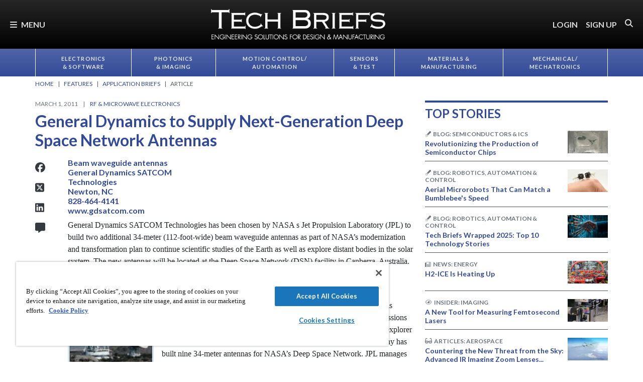

--- FILE ---
content_type: text/html; charset=utf-8
request_url: https://www.google.com/recaptcha/api2/aframe
body_size: 183
content:
<!DOCTYPE HTML><html><head><meta http-equiv="content-type" content="text/html; charset=UTF-8"></head><body><script nonce="8VFgtSpdjiNe_ZkoX-kJsw">/** Anti-fraud and anti-abuse applications only. See google.com/recaptcha */ try{var clients={'sodar':'https://pagead2.googlesyndication.com/pagead/sodar?'};window.addEventListener("message",function(a){try{if(a.source===window.parent){var b=JSON.parse(a.data);var c=clients[b['id']];if(c){var d=document.createElement('img');d.src=c+b['params']+'&rc='+(localStorage.getItem("rc::a")?sessionStorage.getItem("rc::b"):"");window.document.body.appendChild(d);sessionStorage.setItem("rc::e",parseInt(sessionStorage.getItem("rc::e")||0)+1);localStorage.setItem("rc::h",'1769194739142');}}}catch(b){}});window.parent.postMessage("_grecaptcha_ready", "*");}catch(b){}</script></body></html>

--- FILE ---
content_type: text/css
request_url: https://tags.srv.stackadapt.com/sa.css
body_size: -11
content:
:root {
    --sa-uid: '0-d3ccb659-ab6c-51db-53ec-e2e6e6a924e6';
}

--- FILE ---
content_type: application/javascript; charset=utf-8
request_url: https://cdnjs.cloudflare.com/ajax/libs/limonte-sweetalert2/11.23.0/sweetalert2.all.min.js
body_size: 17397
content:
/*!
* sweetalert2 v11.23.0
* Released under the MIT License.
*/
!function(e,t){"object"==typeof exports&&"undefined"!=typeof module?module.exports=t():"function"==typeof define&&define.amd?define(t):(e="undefined"!=typeof globalThis?globalThis:e||self).Sweetalert2=t()}(this,function(){"use strict";function e(e,t,n){if("function"==typeof e?e===t:e.has(t))return arguments.length<3?t:n;throw new TypeError("Private element is not present on this object")}function t(t,n){return t.get(e(t,n))}function n(e,t,n){(function(e,t){if(t.has(e))throw new TypeError("Cannot initialize the same private elements twice on an object")})(e,t),t.set(e,n)}const o={},i=e=>new Promise(t=>{if(!e)return t();const n=window.scrollX,i=window.scrollY;o.restoreFocusTimeout=setTimeout(()=>{o.previousActiveElement instanceof HTMLElement?(o.previousActiveElement.focus(),o.previousActiveElement=null):document.body&&document.body.focus(),t()},100),window.scrollTo(n,i)}),s="swal2-",r=["container","shown","height-auto","iosfix","popup","modal","no-backdrop","no-transition","toast","toast-shown","show","hide","close","title","html-container","actions","confirm","deny","cancel","footer","icon","icon-content","image","input","file","range","select","radio","checkbox","label","textarea","inputerror","input-label","validation-message","progress-steps","active-progress-step","progress-step","progress-step-line","loader","loading","styled","top","top-start","top-end","top-left","top-right","center","center-start","center-end","center-left","center-right","bottom","bottom-start","bottom-end","bottom-left","bottom-right","grow-row","grow-column","grow-fullscreen","rtl","timer-progress-bar","timer-progress-bar-container","scrollbar-measure","icon-success","icon-warning","icon-info","icon-question","icon-error","draggable","dragging"].reduce((e,t)=>(e[t]=s+t,e),{}),a=["success","warning","info","question","error"].reduce((e,t)=>(e[t]=s+t,e),{}),l="SweetAlert2:",c=e=>e.charAt(0).toUpperCase()+e.slice(1),u=e=>{console.warn(`${l} ${"object"==typeof e?e.join(" "):e}`)},d=e=>{console.error(`${l} ${e}`)},p=[],m=(e,t=null)=>{var n;n=`"${e}" is deprecated and will be removed in the next major release.${t?` Use "${t}" instead.`:""}`,p.includes(n)||(p.push(n),u(n))},h=e=>"function"==typeof e?e():e,g=e=>e&&"function"==typeof e.toPromise,f=e=>g(e)?e.toPromise():Promise.resolve(e),b=e=>e&&Promise.resolve(e)===e,y=()=>document.body.querySelector(`.${r.container}`),v=e=>{const t=y();return t?t.querySelector(e):null},w=e=>v(`.${e}`),C=()=>w(r.popup),A=()=>w(r.icon),E=()=>w(r.title),k=()=>w(r["html-container"]),B=()=>w(r.image),$=()=>w(r["progress-steps"]),L=()=>w(r["validation-message"]),P=()=>v(`.${r.actions} .${r.confirm}`),x=()=>v(`.${r.actions} .${r.cancel}`),T=()=>v(`.${r.actions} .${r.deny}`),S=()=>v(`.${r.loader}`),O=()=>w(r.actions),M=()=>w(r.footer),j=()=>w(r["timer-progress-bar"]),H=()=>w(r.close),I=()=>{const e=C();if(!e)return[];const t=e.querySelectorAll('[tabindex]:not([tabindex="-1"]):not([tabindex="0"])'),n=Array.from(t).sort((e,t)=>{const n=parseInt(e.getAttribute("tabindex")||"0"),o=parseInt(t.getAttribute("tabindex")||"0");return n>o?1:n<o?-1:0}),o=e.querySelectorAll('\n  a[href],\n  area[href],\n  input:not([disabled]),\n  select:not([disabled]),\n  textarea:not([disabled]),\n  button:not([disabled]),\n  iframe,\n  object,\n  embed,\n  [tabindex="0"],\n  [contenteditable],\n  audio[controls],\n  video[controls],\n  summary\n'),i=Array.from(o).filter(e=>"-1"!==e.getAttribute("tabindex"));return[...new Set(n.concat(i))].filter(e=>ee(e))},D=()=>N(document.body,r.shown)&&!N(document.body,r["toast-shown"])&&!N(document.body,r["no-backdrop"]),V=()=>{const e=C();return!!e&&N(e,r.toast)},q=(e,t)=>{if(e.textContent="",t){const n=(new DOMParser).parseFromString(t,"text/html"),o=n.querySelector("head");o&&Array.from(o.childNodes).forEach(t=>{e.appendChild(t)});const i=n.querySelector("body");i&&Array.from(i.childNodes).forEach(t=>{t instanceof HTMLVideoElement||t instanceof HTMLAudioElement?e.appendChild(t.cloneNode(!0)):e.appendChild(t)})}},N=(e,t)=>{if(!t)return!1;const n=t.split(/\s+/);for(let t=0;t<n.length;t++)if(!e.classList.contains(n[t]))return!1;return!0},_=(e,t,n)=>{if(((e,t)=>{Array.from(e.classList).forEach(n=>{Object.values(r).includes(n)||Object.values(a).includes(n)||Object.values(t.showClass||{}).includes(n)||e.classList.remove(n)})})(e,t),!t.customClass)return;const o=t.customClass[n];o&&("string"==typeof o||o.forEach?z(e,o):u(`Invalid type of customClass.${n}! Expected string or iterable object, got "${typeof o}"`))},F=(e,t)=>{if(!t)return null;switch(t){case"select":case"textarea":case"file":return e.querySelector(`.${r.popup} > .${r[t]}`);case"checkbox":return e.querySelector(`.${r.popup} > .${r.checkbox} input`);case"radio":return e.querySelector(`.${r.popup} > .${r.radio} input:checked`)||e.querySelector(`.${r.popup} > .${r.radio} input:first-child`);case"range":return e.querySelector(`.${r.popup} > .${r.range} input`);default:return e.querySelector(`.${r.popup} > .${r.input}`)}},R=e=>{if(e.focus(),"file"!==e.type){const t=e.value;e.value="",e.value=t}},U=(e,t,n)=>{e&&t&&("string"==typeof t&&(t=t.split(/\s+/).filter(Boolean)),t.forEach(t=>{Array.isArray(e)?e.forEach(e=>{n?e.classList.add(t):e.classList.remove(t)}):n?e.classList.add(t):e.classList.remove(t)}))},z=(e,t)=>{U(e,t,!0)},W=(e,t)=>{U(e,t,!1)},K=(e,t)=>{const n=Array.from(e.children);for(let e=0;e<n.length;e++){const o=n[e];if(o instanceof HTMLElement&&N(o,t))return o}},Y=(e,t,n)=>{n===`${parseInt(n)}`&&(n=parseInt(n)),n||0===parseInt(n)?e.style.setProperty(t,"number"==typeof n?`${n}px`:n):e.style.removeProperty(t)},X=(e,t="flex")=>{e&&(e.style.display=t)},Z=e=>{e&&(e.style.display="none")},J=(e,t="block")=>{e&&new MutationObserver(()=>{Q(e,e.innerHTML,t)}).observe(e,{childList:!0,subtree:!0})},G=(e,t,n,o)=>{const i=e.querySelector(t);i&&i.style.setProperty(n,o)},Q=(e,t,n="flex")=>{t?X(e,n):Z(e)},ee=e=>!(!e||!(e.offsetWidth||e.offsetHeight||e.getClientRects().length)),te=e=>!!(e.scrollHeight>e.clientHeight),ne=e=>{const t=window.getComputedStyle(e),n=parseFloat(t.getPropertyValue("animation-duration")||"0"),o=parseFloat(t.getPropertyValue("transition-duration")||"0");return n>0||o>0},oe=(e,t=!1)=>{const n=j();n&&ee(n)&&(t&&(n.style.transition="none",n.style.width="100%"),setTimeout(()=>{n.style.transition=`width ${e/1e3}s linear`,n.style.width="0%"},10))},ie=`\n <div aria-labelledby="${r.title}" aria-describedby="${r["html-container"]}" class="${r.popup}" tabindex="-1">\n   <button type="button" class="${r.close}"></button>\n   <ul class="${r["progress-steps"]}"></ul>\n   <div class="${r.icon}"></div>\n   <img class="${r.image}" />\n   <h2 class="${r.title}" id="${r.title}"></h2>\n   <div class="${r["html-container"]}" id="${r["html-container"]}"></div>\n   <input class="${r.input}" id="${r.input}" />\n   <input type="file" class="${r.file}" />\n   <div class="${r.range}">\n     <input type="range" />\n     <output></output>\n   </div>\n   <select class="${r.select}" id="${r.select}"></select>\n   <div class="${r.radio}"></div>\n   <label class="${r.checkbox}">\n     <input type="checkbox" id="${r.checkbox}" />\n     <span class="${r.label}"></span>\n   </label>\n   <textarea class="${r.textarea}" id="${r.textarea}"></textarea>\n   <div class="${r["validation-message"]}" id="${r["validation-message"]}"></div>\n   <div class="${r.actions}">\n     <div class="${r.loader}"></div>\n     <button type="button" class="${r.confirm}"></button>\n     <button type="button" class="${r.deny}"></button>\n     <button type="button" class="${r.cancel}"></button>\n   </div>\n   <div class="${r.footer}"></div>\n   <div class="${r["timer-progress-bar-container"]}">\n     <div class="${r["timer-progress-bar"]}"></div>\n   </div>\n </div>\n`.replace(/(^|\n)\s*/g,""),se=()=>{o.currentInstance.resetValidationMessage()},re=e=>{const t=(()=>{const e=y();return!!e&&(e.remove(),W([document.documentElement,document.body],[r["no-backdrop"],r["toast-shown"],r["has-column"]]),!0)})();if("undefined"==typeof window||"undefined"==typeof document)return void d("SweetAlert2 requires document to initialize");const n=document.createElement("div");n.className=r.container,t&&z(n,r["no-transition"]),q(n,ie),n.dataset.swal2Theme=e.theme;const o="string"==typeof(i=e.target)?document.querySelector(i):i;var i;o.appendChild(n),e.topLayer&&(n.setAttribute("popover",""),n.showPopover()),(e=>{const t=C();t.setAttribute("role",e.toast?"alert":"dialog"),t.setAttribute("aria-live",e.toast?"polite":"assertive"),e.toast||t.setAttribute("aria-modal","true")})(e),(e=>{"rtl"===window.getComputedStyle(e).direction&&z(y(),r.rtl)})(o),(()=>{const e=C(),t=K(e,r.input),n=K(e,r.file),o=e.querySelector(`.${r.range} input`),i=e.querySelector(`.${r.range} output`),s=K(e,r.select),a=e.querySelector(`.${r.checkbox} input`),l=K(e,r.textarea);t.oninput=se,n.onchange=se,s.onchange=se,a.onchange=se,l.oninput=se,o.oninput=()=>{se(),i.value=o.value},o.onchange=()=>{se(),i.value=o.value}})()},ae=(e,t)=>{e instanceof HTMLElement?t.appendChild(e):"object"==typeof e?le(e,t):e&&q(t,e)},le=(e,t)=>{e.jquery?ce(t,e):q(t,e.toString())},ce=(e,t)=>{if(e.textContent="",0 in t)for(let n=0;n in t;n++)e.appendChild(t[n].cloneNode(!0));else e.appendChild(t.cloneNode(!0))},ue=(e,t)=>{const n=O(),o=S();n&&o&&(t.showConfirmButton||t.showDenyButton||t.showCancelButton?X(n):Z(n),_(n,t,"actions"),function(e,t,n){const o=P(),i=T(),s=x();if(!o||!i||!s)return;pe(o,"confirm",n),pe(i,"deny",n),pe(s,"cancel",n),function(e,t,n,o){if(!o.buttonsStyling)return void W([e,t,n],r.styled);z([e,t,n],r.styled),o.confirmButtonColor&&e.style.setProperty("--swal2-confirm-button-background-color",o.confirmButtonColor);o.denyButtonColor&&t.style.setProperty("--swal2-deny-button-background-color",o.denyButtonColor);o.cancelButtonColor&&n.style.setProperty("--swal2-cancel-button-background-color",o.cancelButtonColor);de(e),de(t),de(n)}(o,i,s,n),n.reverseButtons&&(n.toast?(e.insertBefore(s,o),e.insertBefore(i,o)):(e.insertBefore(s,t),e.insertBefore(i,t),e.insertBefore(o,t)))}(n,o,t),q(o,t.loaderHtml||""),_(o,t,"loader"))};function de(e){const t=window.getComputedStyle(e);if(t.getPropertyValue("--swal2-action-button-focus-box-shadow"))return;const n=t.backgroundColor.replace(/rgba?\((\d+), (\d+), (\d+).*/,"rgba($1, $2, $3, 0.5)");e.style.setProperty("--swal2-action-button-focus-box-shadow",t.getPropertyValue("--swal2-outline").replace(/ rgba\(.*/,` ${n}`))}function pe(e,t,n){const o=c(t);Q(e,n[`show${o}Button`],"inline-block"),q(e,n[`${t}ButtonText`]||""),e.setAttribute("aria-label",n[`${t}ButtonAriaLabel`]||""),e.className=r[t],_(e,n,`${t}Button`)}const me=(e,t)=>{const n=y();n&&(!function(e,t){"string"==typeof t?e.style.background=t:t||z([document.documentElement,document.body],r["no-backdrop"])}(n,t.backdrop),function(e,t){if(!t)return;t in r?z(e,r[t]):(u('The "position" parameter is not valid, defaulting to "center"'),z(e,r.center))}(n,t.position),function(e,t){if(!t)return;z(e,r[`grow-${t}`])}(n,t.grow),_(n,t,"container"))};var he={innerParams:new WeakMap,domCache:new WeakMap};const ge=["input","file","range","select","radio","checkbox","textarea"],fe=e=>{if(!e.input)return;if(!Ee[e.input])return void d(`Unexpected type of input! Expected ${Object.keys(Ee).join(" | ")}, got "${e.input}"`);const t=Ce(e.input);if(!t)return;const n=Ee[e.input](t,e);X(t),e.inputAutoFocus&&setTimeout(()=>{R(n)})},be=(e,t)=>{const n=C();if(!n)return;const o=F(n,e);if(o){(e=>{for(let t=0;t<e.attributes.length;t++){const n=e.attributes[t].name;["id","type","value","style"].includes(n)||e.removeAttribute(n)}})(o);for(const e in t)o.setAttribute(e,t[e])}},ye=e=>{if(!e.input)return;const t=Ce(e.input);t&&_(t,e,"input")},ve=(e,t)=>{!e.placeholder&&t.inputPlaceholder&&(e.placeholder=t.inputPlaceholder)},we=(e,t,n)=>{if(n.inputLabel){const o=document.createElement("label"),i=r["input-label"];o.setAttribute("for",e.id),o.className=i,"object"==typeof n.customClass&&z(o,n.customClass.inputLabel),o.innerText=n.inputLabel,t.insertAdjacentElement("beforebegin",o)}},Ce=e=>{const t=C();if(t)return K(t,r[e]||r.input)},Ae=(e,t)=>{["string","number"].includes(typeof t)?e.value=`${t}`:b(t)||u(`Unexpected type of inputValue! Expected "string", "number" or "Promise", got "${typeof t}"`)},Ee={};Ee.text=Ee.email=Ee.password=Ee.number=Ee.tel=Ee.url=Ee.search=Ee.date=Ee["datetime-local"]=Ee.time=Ee.week=Ee.month=(e,t)=>(Ae(e,t.inputValue),we(e,e,t),ve(e,t),e.type=t.input,e),Ee.file=(e,t)=>(we(e,e,t),ve(e,t),e),Ee.range=(e,t)=>{const n=e.querySelector("input"),o=e.querySelector("output");return Ae(n,t.inputValue),n.type=t.input,Ae(o,t.inputValue),we(n,e,t),e},Ee.select=(e,t)=>{if(e.textContent="",t.inputPlaceholder){const n=document.createElement("option");q(n,t.inputPlaceholder),n.value="",n.disabled=!0,n.selected=!0,e.appendChild(n)}return we(e,e,t),e},Ee.radio=e=>(e.textContent="",e),Ee.checkbox=(e,t)=>{const n=F(C(),"checkbox");n.value="1",n.checked=Boolean(t.inputValue);const o=e.querySelector("span");return q(o,t.inputPlaceholder||t.inputLabel),n},Ee.textarea=(e,t)=>{Ae(e,t.inputValue),ve(e,t),we(e,e,t);return setTimeout(()=>{if("MutationObserver"in window){const n=parseInt(window.getComputedStyle(C()).width);new MutationObserver(()=>{if(!document.body.contains(e))return;const o=e.offsetWidth+(i=e,parseInt(window.getComputedStyle(i).marginLeft)+parseInt(window.getComputedStyle(i).marginRight));var i;o>n?C().style.width=`${o}px`:Y(C(),"width",t.width)}).observe(e,{attributes:!0,attributeFilter:["style"]})}}),e};const ke=(e,t)=>{const n=k();n&&(J(n),_(n,t,"htmlContainer"),t.html?(ae(t.html,n),X(n,"block")):t.text?(n.textContent=t.text,X(n,"block")):Z(n),((e,t)=>{const n=C();if(!n)return;const o=he.innerParams.get(e),i=!o||t.input!==o.input;ge.forEach(e=>{const o=K(n,r[e]);o&&(be(e,t.inputAttributes),o.className=r[e],i&&Z(o))}),t.input&&(i&&fe(t),ye(t))})(e,t))},Be=(e,t)=>{for(const[n,o]of Object.entries(a))t.icon!==n&&W(e,o);z(e,t.icon&&a[t.icon]),Pe(e,t),$e(),_(e,t,"icon")},$e=()=>{const e=C();if(!e)return;const t=window.getComputedStyle(e).getPropertyValue("background-color"),n=e.querySelectorAll("[class^=swal2-success-circular-line], .swal2-success-fix");for(let e=0;e<n.length;e++)n[e].style.backgroundColor=t},Le=(e,t)=>{if(!t.icon&&!t.iconHtml)return;let n=e.innerHTML,o="";if(t.iconHtml)o=xe(t.iconHtml);else if("success"===t.icon)o=(e=>`\n  ${e.animation?'<div class="swal2-success-circular-line-left"></div>':""}\n  <span class="swal2-success-line-tip"></span> <span class="swal2-success-line-long"></span>\n  <div class="swal2-success-ring"></div>\n  ${e.animation?'<div class="swal2-success-fix"></div>':""}\n  ${e.animation?'<div class="swal2-success-circular-line-right"></div>':""}\n`)(t),n=n.replace(/ style=".*?"/g,"");else if("error"===t.icon)o='\n  <span class="swal2-x-mark">\n    <span class="swal2-x-mark-line-left"></span>\n    <span class="swal2-x-mark-line-right"></span>\n  </span>\n';else if(t.icon){o=xe({question:"?",warning:"!",info:"i"}[t.icon])}n.trim()!==o.trim()&&q(e,o)},Pe=(e,t)=>{if(t.iconColor){e.style.color=t.iconColor,e.style.borderColor=t.iconColor;for(const n of[".swal2-success-line-tip",".swal2-success-line-long",".swal2-x-mark-line-left",".swal2-x-mark-line-right"])G(e,n,"background-color",t.iconColor);G(e,".swal2-success-ring","border-color",t.iconColor)}},xe=e=>`<div class="${r["icon-content"]}">${e}</div>`;let Te=!1,Se=0,Oe=0,Me=0,je=0;const He=e=>{const t=C();if(e.target===t||A().contains(e.target)){Te=!0;const n=Ve(e);Se=n.clientX,Oe=n.clientY,Me=parseInt(t.style.insetInlineStart)||0,je=parseInt(t.style.insetBlockStart)||0,z(t,"swal2-dragging")}},Ie=e=>{const t=C();if(Te){let{clientX:n,clientY:o}=Ve(e);t.style.insetInlineStart=`${Me+(n-Se)}px`,t.style.insetBlockStart=`${je+(o-Oe)}px`}},De=()=>{const e=C();Te=!1,W(e,"swal2-dragging")},Ve=e=>{let t=0,n=0;return e.type.startsWith("mouse")?(t=e.clientX,n=e.clientY):e.type.startsWith("touch")&&(t=e.touches[0].clientX,n=e.touches[0].clientY),{clientX:t,clientY:n}},qe=(e,t)=>{const n=y(),o=C();if(n&&o){if(t.toast){Y(n,"width",t.width),o.style.width="100%";const e=S();e&&o.insertBefore(e,A())}else Y(o,"width",t.width);Y(o,"padding",t.padding),t.color&&(o.style.color=t.color),t.background&&(o.style.background=t.background),Z(L()),Ne(o,t),t.draggable&&!t.toast?(z(o,r.draggable),(e=>{e.addEventListener("mousedown",He),document.body.addEventListener("mousemove",Ie),e.addEventListener("mouseup",De),e.addEventListener("touchstart",He),document.body.addEventListener("touchmove",Ie),e.addEventListener("touchend",De)})(o)):(W(o,r.draggable),(e=>{e.removeEventListener("mousedown",He),document.body.removeEventListener("mousemove",Ie),e.removeEventListener("mouseup",De),e.removeEventListener("touchstart",He),document.body.removeEventListener("touchmove",Ie),e.removeEventListener("touchend",De)})(o))}},Ne=(e,t)=>{const n=t.showClass||{};e.className=`${r.popup} ${ee(e)?n.popup:""}`,t.toast?(z([document.documentElement,document.body],r["toast-shown"]),z(e,r.toast)):z(e,r.modal),_(e,t,"popup"),"string"==typeof t.customClass&&z(e,t.customClass),t.icon&&z(e,r[`icon-${t.icon}`])},_e=e=>{const t=document.createElement("li");return z(t,r["progress-step"]),q(t,e),t},Fe=e=>{const t=document.createElement("li");return z(t,r["progress-step-line"]),e.progressStepsDistance&&Y(t,"width",e.progressStepsDistance),t},Re=(e,t)=>{qe(0,t),me(0,t),((e,t)=>{const n=$();if(!n)return;const{progressSteps:o,currentProgressStep:i}=t;o&&0!==o.length&&void 0!==i?(X(n),n.textContent="",i>=o.length&&u("Invalid currentProgressStep parameter, it should be less than progressSteps.length (currentProgressStep like JS arrays starts from 0)"),o.forEach((e,s)=>{const a=_e(e);if(n.appendChild(a),s===i&&z(a,r["active-progress-step"]),s!==o.length-1){const e=Fe(t);n.appendChild(e)}})):Z(n)})(0,t),((e,t)=>{const n=he.innerParams.get(e),o=A();if(!o)return;if(n&&t.icon===n.icon)return Le(o,t),void Be(o,t);if(!t.icon&&!t.iconHtml)return void Z(o);if(t.icon&&-1===Object.keys(a).indexOf(t.icon))return d(`Unknown icon! Expected "success", "error", "warning", "info" or "question", got "${t.icon}"`),void Z(o);X(o),Le(o,t),Be(o,t),z(o,t.showClass&&t.showClass.icon),window.matchMedia("(prefers-color-scheme: dark)").addEventListener("change",$e)})(e,t),((e,t)=>{const n=B();n&&(t.imageUrl?(X(n,""),n.setAttribute("src",t.imageUrl),n.setAttribute("alt",t.imageAlt||""),Y(n,"width",t.imageWidth),Y(n,"height",t.imageHeight),n.className=r.image,_(n,t,"image")):Z(n))})(0,t),((e,t)=>{const n=E();n&&(J(n),Q(n,t.title||t.titleText,"block"),t.title&&ae(t.title,n),t.titleText&&(n.innerText=t.titleText),_(n,t,"title"))})(0,t),((e,t)=>{const n=H();n&&(q(n,t.closeButtonHtml||""),_(n,t,"closeButton"),Q(n,t.showCloseButton),n.setAttribute("aria-label",t.closeButtonAriaLabel||""))})(0,t),ke(e,t),ue(0,t),((e,t)=>{const n=M();n&&(J(n),Q(n,t.footer,"block"),t.footer&&ae(t.footer,n),_(n,t,"footer"))})(0,t);const n=C();"function"==typeof t.didRender&&n&&t.didRender(n),o.eventEmitter.emit("didRender",n)},Ue=()=>{var e;return null===(e=P())||void 0===e?void 0:e.click()},ze=Object.freeze({cancel:"cancel",backdrop:"backdrop",close:"close",esc:"esc",timer:"timer"}),We=e=>{e.keydownTarget&&e.keydownHandlerAdded&&(e.keydownTarget.removeEventListener("keydown",e.keydownHandler,{capture:e.keydownListenerCapture}),e.keydownHandlerAdded=!1)},Ke=(e,t)=>{var n;const o=I();if(o.length)return-2===(e+=t)&&(e=o.length-1),e===o.length?e=0:-1===e&&(e=o.length-1),void o[e].focus();null===(n=C())||void 0===n||n.focus()},Ye=["ArrowRight","ArrowDown"],Xe=["ArrowLeft","ArrowUp"],Ze=(e,t,n)=>{e&&(t.isComposing||229===t.keyCode||(e.stopKeydownPropagation&&t.stopPropagation(),"Enter"===t.key?Je(t,e):"Tab"===t.key?Ge(t):[...Ye,...Xe].includes(t.key)?Qe(t.key):"Escape"===t.key&&et(t,e,n)))},Je=(e,t)=>{if(!h(t.allowEnterKey))return;const n=F(C(),t.input);if(e.target&&n&&e.target instanceof HTMLElement&&e.target.outerHTML===n.outerHTML){if(["textarea","file"].includes(t.input))return;Ue(),e.preventDefault()}},Ge=e=>{const t=e.target,n=I();let o=-1;for(let e=0;e<n.length;e++)if(t===n[e]){o=e;break}e.shiftKey?Ke(o,-1):Ke(o,1),e.stopPropagation(),e.preventDefault()},Qe=e=>{const t=O(),n=P(),o=T(),i=x();if(!(t&&n&&o&&i))return;const s=[n,o,i];if(document.activeElement instanceof HTMLElement&&!s.includes(document.activeElement))return;const r=Ye.includes(e)?"nextElementSibling":"previousElementSibling";let a=document.activeElement;if(a){for(let e=0;e<t.children.length;e++){if(a=a[r],!a)return;if(a instanceof HTMLButtonElement&&ee(a))break}a instanceof HTMLButtonElement&&a.focus()}},et=(e,t,n)=>{e.preventDefault(),h(t.allowEscapeKey)&&n(ze.esc)};var tt={swalPromiseResolve:new WeakMap,swalPromiseReject:new WeakMap};const nt=()=>{Array.from(document.body.children).forEach(e=>{e.hasAttribute("data-previous-aria-hidden")?(e.setAttribute("aria-hidden",e.getAttribute("data-previous-aria-hidden")||""),e.removeAttribute("data-previous-aria-hidden")):e.removeAttribute("aria-hidden")})},ot="undefined"!=typeof window&&!!window.GestureEvent,it=()=>{const e=y();if(!e)return;let t;e.ontouchstart=e=>{t=st(e)},e.ontouchmove=e=>{t&&(e.preventDefault(),e.stopPropagation())}},st=e=>{const t=e.target,n=y(),o=k();return!(!n||!o)&&(!rt(e)&&!at(e)&&(t===n||!(te(n)||!(t instanceof HTMLElement)||((e,t)=>{let n=e;for(;n&&n!==t;){if(te(n))return!0;n=n.parentElement}return!1})(t,o)||"INPUT"===t.tagName||"TEXTAREA"===t.tagName||te(o)&&o.contains(t))))},rt=e=>e.touches&&e.touches.length&&"stylus"===e.touches[0].touchType,at=e=>e.touches&&e.touches.length>1;let lt=null;const ct=e=>{null===lt&&(document.body.scrollHeight>window.innerHeight||"scroll"===e)&&(lt=parseInt(window.getComputedStyle(document.body).getPropertyValue("padding-right")),document.body.style.paddingRight=`${lt+(()=>{const e=document.createElement("div");e.className=r["scrollbar-measure"],document.body.appendChild(e);const t=e.getBoundingClientRect().width-e.clientWidth;return document.body.removeChild(e),t})()}px`)};function ut(e,t,n,s){V()?yt(e,s):(i(n).then(()=>yt(e,s)),We(o)),ot?(t.setAttribute("style","display:none !important"),t.removeAttribute("class"),t.innerHTML=""):t.remove(),D()&&(null!==lt&&(document.body.style.paddingRight=`${lt}px`,lt=null),(()=>{if(N(document.body,r.iosfix)){const e=parseInt(document.body.style.top,10);W(document.body,r.iosfix),document.body.style.top="",document.body.scrollTop=-1*e}})(),nt()),W([document.documentElement,document.body],[r.shown,r["height-auto"],r["no-backdrop"],r["toast-shown"]])}function dt(e){e=gt(e);const t=tt.swalPromiseResolve.get(this),n=pt(this);this.isAwaitingPromise?e.isDismissed||(ht(this),t(e)):n&&t(e)}const pt=e=>{const t=C();if(!t)return!1;const n=he.innerParams.get(e);if(!n||N(t,n.hideClass.popup))return!1;W(t,n.showClass.popup),z(t,n.hideClass.popup);const o=y();return W(o,n.showClass.backdrop),z(o,n.hideClass.backdrop),ft(e,t,n),!0};function mt(e){const t=tt.swalPromiseReject.get(this);ht(this),t&&t(e)}const ht=e=>{e.isAwaitingPromise&&(delete e.isAwaitingPromise,he.innerParams.get(e)||e._destroy())},gt=e=>void 0===e?{isConfirmed:!1,isDenied:!1,isDismissed:!0}:Object.assign({isConfirmed:!1,isDenied:!1,isDismissed:!1},e),ft=(e,t,n)=>{var i;const s=y(),r=ne(t);"function"==typeof n.willClose&&n.willClose(t),null===(i=o.eventEmitter)||void 0===i||i.emit("willClose",t),r?bt(e,t,s,n.returnFocus,n.didClose):ut(e,s,n.returnFocus,n.didClose)},bt=(e,t,n,i,s)=>{o.swalCloseEventFinishedCallback=ut.bind(null,e,n,i,s);const r=function(e){var n;e.target===t&&(null===(n=o.swalCloseEventFinishedCallback)||void 0===n||n.call(o),delete o.swalCloseEventFinishedCallback,t.removeEventListener("animationend",r),t.removeEventListener("transitionend",r))};t.addEventListener("animationend",r),t.addEventListener("transitionend",r)},yt=(e,t)=>{setTimeout(()=>{var n;"function"==typeof t&&t.bind(e.params)(),null===(n=o.eventEmitter)||void 0===n||n.emit("didClose"),e._destroy&&e._destroy()})},vt=e=>{let t=C();if(t||new Qn,t=C(),!t)return;const n=S();V()?Z(A()):wt(t,e),X(n),t.setAttribute("data-loading","true"),t.setAttribute("aria-busy","true"),t.focus()},wt=(e,t)=>{const n=O(),o=S();n&&o&&(!t&&ee(P())&&(t=P()),X(n),t&&(Z(t),o.setAttribute("data-button-to-replace",t.className),n.insertBefore(o,t)),z([e,n],r.loading))},Ct=e=>e.checked?1:0,At=e=>e.checked?e.value:null,Et=e=>e.files&&e.files.length?null!==e.getAttribute("multiple")?e.files:e.files[0]:null,kt=(e,t)=>{const n=C();if(!n)return;const o=e=>{"select"===t.input?function(e,t,n){const o=K(e,r.select);if(!o)return;const i=(e,t,o)=>{const i=document.createElement("option");i.value=o,q(i,t),i.selected=Lt(o,n.inputValue),e.appendChild(i)};t.forEach(e=>{const t=e[0],n=e[1];if(Array.isArray(n)){const e=document.createElement("optgroup");e.label=t,e.disabled=!1,o.appendChild(e),n.forEach(t=>i(e,t[1],t[0]))}else i(o,n,t)}),o.focus()}(n,$t(e),t):"radio"===t.input&&function(e,t,n){const o=K(e,r.radio);if(!o)return;t.forEach(e=>{const t=e[0],i=e[1],s=document.createElement("input"),a=document.createElement("label");s.type="radio",s.name=r.radio,s.value=t,Lt(t,n.inputValue)&&(s.checked=!0);const l=document.createElement("span");q(l,i),l.className=r.label,a.appendChild(s),a.appendChild(l),o.appendChild(a)});const i=o.querySelectorAll("input");i.length&&i[0].focus()}(n,$t(e),t)};g(t.inputOptions)||b(t.inputOptions)?(vt(P()),f(t.inputOptions).then(t=>{e.hideLoading(),o(t)})):"object"==typeof t.inputOptions?o(t.inputOptions):d("Unexpected type of inputOptions! Expected object, Map or Promise, got "+typeof t.inputOptions)},Bt=(e,t)=>{const n=e.getInput();n&&(Z(n),f(t.inputValue).then(o=>{n.value="number"===t.input?`${parseFloat(o)||0}`:`${o}`,X(n),n.focus(),e.hideLoading()}).catch(t=>{d(`Error in inputValue promise: ${t}`),n.value="",X(n),n.focus(),e.hideLoading()}))};const $t=e=>{const t=[];return e instanceof Map?e.forEach((e,n)=>{let o=e;"object"==typeof o&&(o=$t(o)),t.push([n,o])}):Object.keys(e).forEach(n=>{let o=e[n];"object"==typeof o&&(o=$t(o)),t.push([n,o])}),t},Lt=(e,t)=>!!t&&t.toString()===e.toString(),Pt=(e,t)=>{const n=he.innerParams.get(e);if(!n.input)return void d(`The "input" parameter is needed to be set when using returnInputValueOn${c(t)}`);const o=e.getInput(),i=((e,t)=>{const n=e.getInput();if(!n)return null;switch(t.input){case"checkbox":return Ct(n);case"radio":return At(n);case"file":return Et(n);default:return t.inputAutoTrim?n.value.trim():n.value}})(e,n);n.inputValidator?xt(e,i,t):o&&!o.checkValidity()?(e.enableButtons(),e.showValidationMessage(n.validationMessage||o.validationMessage)):"deny"===t?Tt(e,i):Mt(e,i)},xt=(e,t,n)=>{const o=he.innerParams.get(e);e.disableInput();Promise.resolve().then(()=>f(o.inputValidator(t,o.validationMessage))).then(o=>{e.enableButtons(),e.enableInput(),o?e.showValidationMessage(o):"deny"===n?Tt(e,t):Mt(e,t)})},Tt=(e,t)=>{const n=he.innerParams.get(e||void 0);if(n.showLoaderOnDeny&&vt(T()),n.preDeny){e.isAwaitingPromise=!0;Promise.resolve().then(()=>f(n.preDeny(t,n.validationMessage))).then(n=>{!1===n?(e.hideLoading(),ht(e)):e.close({isDenied:!0,value:void 0===n?t:n})}).catch(t=>Ot(e||void 0,t))}else e.close({isDenied:!0,value:t})},St=(e,t)=>{e.close({isConfirmed:!0,value:t})},Ot=(e,t)=>{e.rejectPromise(t)},Mt=(e,t)=>{const n=he.innerParams.get(e||void 0);if(n.showLoaderOnConfirm&&vt(),n.preConfirm){e.resetValidationMessage(),e.isAwaitingPromise=!0;Promise.resolve().then(()=>f(n.preConfirm(t,n.validationMessage))).then(n=>{ee(L())||!1===n?(e.hideLoading(),ht(e)):St(e,void 0===n?t:n)}).catch(t=>Ot(e||void 0,t))}else St(e,t)};function jt(){const e=he.innerParams.get(this);if(!e)return;const t=he.domCache.get(this);Z(t.loader),V()?e.icon&&X(A()):Ht(t),W([t.popup,t.actions],r.loading),t.popup.removeAttribute("aria-busy"),t.popup.removeAttribute("data-loading"),t.confirmButton.disabled=!1,t.denyButton.disabled=!1,t.cancelButton.disabled=!1}const Ht=e=>{const t=e.popup.getElementsByClassName(e.loader.getAttribute("data-button-to-replace"));t.length?X(t[0],"inline-block"):ee(P())||ee(T())||ee(x())||Z(e.actions)};function It(){const e=he.innerParams.get(this),t=he.domCache.get(this);return t?F(t.popup,e.input):null}function Dt(e,t,n){const o=he.domCache.get(e);t.forEach(e=>{o[e].disabled=n})}function Vt(e,t){const n=C();if(n&&e)if("radio"===e.type){const e=n.querySelectorAll(`[name="${r.radio}"]`);for(let n=0;n<e.length;n++)e[n].disabled=t}else e.disabled=t}function qt(){Dt(this,["confirmButton","denyButton","cancelButton"],!1)}function Nt(){Dt(this,["confirmButton","denyButton","cancelButton"],!0)}function _t(){Vt(this.getInput(),!1)}function Ft(){Vt(this.getInput(),!0)}function Rt(e){const t=he.domCache.get(this),n=he.innerParams.get(this);q(t.validationMessage,e),t.validationMessage.className=r["validation-message"],n.customClass&&n.customClass.validationMessage&&z(t.validationMessage,n.customClass.validationMessage),X(t.validationMessage);const o=this.getInput();o&&(o.setAttribute("aria-invalid","true"),o.setAttribute("aria-describedby",r["validation-message"]),R(o),z(o,r.inputerror))}function Ut(){const e=he.domCache.get(this);e.validationMessage&&Z(e.validationMessage);const t=this.getInput();t&&(t.removeAttribute("aria-invalid"),t.removeAttribute("aria-describedby"),W(t,r.inputerror))}const zt={title:"",titleText:"",text:"",html:"",footer:"",icon:void 0,iconColor:void 0,iconHtml:void 0,template:void 0,toast:!1,draggable:!1,animation:!0,theme:"light",showClass:{popup:"swal2-show",backdrop:"swal2-backdrop-show",icon:"swal2-icon-show"},hideClass:{popup:"swal2-hide",backdrop:"swal2-backdrop-hide",icon:"swal2-icon-hide"},customClass:{},target:"body",color:void 0,backdrop:!0,heightAuto:!0,allowOutsideClick:!0,allowEscapeKey:!0,allowEnterKey:!0,stopKeydownPropagation:!0,keydownListenerCapture:!1,showConfirmButton:!0,showDenyButton:!1,showCancelButton:!1,preConfirm:void 0,preDeny:void 0,confirmButtonText:"OK",confirmButtonAriaLabel:"",confirmButtonColor:void 0,denyButtonText:"No",denyButtonAriaLabel:"",denyButtonColor:void 0,cancelButtonText:"Cancel",cancelButtonAriaLabel:"",cancelButtonColor:void 0,buttonsStyling:!0,reverseButtons:!1,focusConfirm:!0,focusDeny:!1,focusCancel:!1,returnFocus:!0,showCloseButton:!1,closeButtonHtml:"&times;",closeButtonAriaLabel:"Close this dialog",loaderHtml:"",showLoaderOnConfirm:!1,showLoaderOnDeny:!1,imageUrl:void 0,imageWidth:void 0,imageHeight:void 0,imageAlt:"",timer:void 0,timerProgressBar:!1,width:void 0,padding:void 0,background:void 0,input:void 0,inputPlaceholder:"",inputLabel:"",inputValue:"",inputOptions:{},inputAutoFocus:!0,inputAutoTrim:!0,inputAttributes:{},inputValidator:void 0,returnInputValueOnDeny:!1,validationMessage:void 0,grow:!1,position:"center",progressSteps:[],currentProgressStep:void 0,progressStepsDistance:void 0,willOpen:void 0,didOpen:void 0,didRender:void 0,willClose:void 0,didClose:void 0,didDestroy:void 0,scrollbarPadding:!0,topLayer:!1},Wt=["allowEscapeKey","allowOutsideClick","background","buttonsStyling","cancelButtonAriaLabel","cancelButtonColor","cancelButtonText","closeButtonAriaLabel","closeButtonHtml","color","confirmButtonAriaLabel","confirmButtonColor","confirmButtonText","currentProgressStep","customClass","denyButtonAriaLabel","denyButtonColor","denyButtonText","didClose","didDestroy","draggable","footer","hideClass","html","icon","iconColor","iconHtml","imageAlt","imageHeight","imageUrl","imageWidth","preConfirm","preDeny","progressSteps","returnFocus","reverseButtons","showCancelButton","showCloseButton","showConfirmButton","showDenyButton","text","title","titleText","theme","willClose"],Kt={allowEnterKey:void 0},Yt=["allowOutsideClick","allowEnterKey","backdrop","draggable","focusConfirm","focusDeny","focusCancel","returnFocus","heightAuto","keydownListenerCapture"],Xt=e=>Object.prototype.hasOwnProperty.call(zt,e),Zt=e=>-1!==Wt.indexOf(e),Jt=e=>Kt[e],Gt=e=>{Xt(e)||u(`Unknown parameter "${e}"`)},Qt=e=>{Yt.includes(e)&&u(`The parameter "${e}" is incompatible with toasts`)},en=e=>{const t=Jt(e);t&&m(e,t)},tn=e=>{!1===e.backdrop&&e.allowOutsideClick&&u('"allowOutsideClick" parameter requires `backdrop` parameter to be set to `true`'),e.theme&&!["light","dark","auto","minimal","borderless","embed-iframe","bulma","bulma-light","bulma-dark"].includes(e.theme)&&u(`Invalid theme "${e.theme}"`);for(const t in e)Gt(t),e.toast&&Qt(t),en(t)};function nn(e){const t=y(),n=C(),o=he.innerParams.get(this);if(!n||N(n,o.hideClass.popup))return void u("You're trying to update the closed or closing popup, that won't work. Use the update() method in preConfirm parameter or show a new popup.");const i=on(e),s=Object.assign({},o,i);tn(s),t.dataset.swal2Theme=s.theme,Re(this,s),he.innerParams.set(this,s),Object.defineProperties(this,{params:{value:Object.assign({},this.params,e),writable:!1,enumerable:!0}})}const on=e=>{const t={};return Object.keys(e).forEach(n=>{Zt(n)?t[n]=e[n]:u(`Invalid parameter to update: ${n}`)}),t};function sn(){const e=he.domCache.get(this),t=he.innerParams.get(this);t?(e.popup&&o.swalCloseEventFinishedCallback&&(o.swalCloseEventFinishedCallback(),delete o.swalCloseEventFinishedCallback),"function"==typeof t.didDestroy&&t.didDestroy(),o.eventEmitter.emit("didDestroy"),rn(this)):an(this)}const rn=e=>{an(e),delete e.params,delete o.keydownHandler,delete o.keydownTarget,delete o.currentInstance},an=e=>{e.isAwaitingPromise?(ln(he,e),e.isAwaitingPromise=!0):(ln(tt,e),ln(he,e),delete e.isAwaitingPromise,delete e.disableButtons,delete e.enableButtons,delete e.getInput,delete e.disableInput,delete e.enableInput,delete e.hideLoading,delete e.disableLoading,delete e.showValidationMessage,delete e.resetValidationMessage,delete e.close,delete e.closePopup,delete e.closeModal,delete e.closeToast,delete e.rejectPromise,delete e.update,delete e._destroy)},ln=(e,t)=>{for(const n in e)e[n].delete(t)};var cn=Object.freeze({__proto__:null,_destroy:sn,close:dt,closeModal:dt,closePopup:dt,closeToast:dt,disableButtons:Nt,disableInput:Ft,disableLoading:jt,enableButtons:qt,enableInput:_t,getInput:It,handleAwaitingPromise:ht,hideLoading:jt,rejectPromise:mt,resetValidationMessage:Ut,showValidationMessage:Rt,update:nn});const un=(e,t,n)=>{t.popup.onclick=()=>{e&&(dn(e)||e.timer||e.input)||n(ze.close)}},dn=e=>!!(e.showConfirmButton||e.showDenyButton||e.showCancelButton||e.showCloseButton);let pn=!1;const mn=e=>{e.popup.onmousedown=()=>{e.container.onmouseup=function(t){e.container.onmouseup=()=>{},t.target===e.container&&(pn=!0)}}},hn=e=>{e.container.onmousedown=t=>{t.target===e.container&&t.preventDefault(),e.popup.onmouseup=function(t){e.popup.onmouseup=()=>{},(t.target===e.popup||t.target instanceof HTMLElement&&e.popup.contains(t.target))&&(pn=!0)}}},gn=(e,t,n)=>{t.container.onclick=o=>{pn?pn=!1:o.target===t.container&&h(e.allowOutsideClick)&&n(ze.backdrop)}},fn=e=>e instanceof Element||(e=>"object"==typeof e&&e.jquery)(e);const bn=()=>{if(o.timeout)return(()=>{const e=j();if(!e)return;const t=parseInt(window.getComputedStyle(e).width);e.style.removeProperty("transition"),e.style.width="100%";const n=t/parseInt(window.getComputedStyle(e).width)*100;e.style.width=`${n}%`})(),o.timeout.stop()},yn=()=>{if(o.timeout){const e=o.timeout.start();return oe(e),e}};let vn=!1;const wn={};const Cn=e=>{for(let t=e.target;t&&t!==document;t=t.parentNode)for(const e in wn){const n=t.getAttribute(e);if(n)return void wn[e].fire({template:n})}};o.eventEmitter=new class{constructor(){this.events={}}_getHandlersByEventName(e){return void 0===this.events[e]&&(this.events[e]=[]),this.events[e]}on(e,t){const n=this._getHandlersByEventName(e);n.includes(t)||n.push(t)}once(e,t){const n=(...o)=>{this.removeListener(e,n),t.apply(this,o)};this.on(e,n)}emit(e,...t){this._getHandlersByEventName(e).forEach(e=>{try{e.apply(this,t)}catch(e){console.error(e)}})}removeListener(e,t){const n=this._getHandlersByEventName(e),o=n.indexOf(t);o>-1&&n.splice(o,1)}removeAllListeners(e){void 0!==this.events[e]&&(this.events[e].length=0)}reset(){this.events={}}};var An=Object.freeze({__proto__:null,argsToParams:e=>{const t={};return"object"!=typeof e[0]||fn(e[0])?["title","html","icon"].forEach((n,o)=>{const i=e[o];"string"==typeof i||fn(i)?t[n]=i:void 0!==i&&d(`Unexpected type of ${n}! Expected "string" or "Element", got ${typeof i}`)}):Object.assign(t,e[0]),t},bindClickHandler:function(e="data-swal-template"){wn[e]=this,vn||(document.body.addEventListener("click",Cn),vn=!0)},clickCancel:()=>{var e;return null===(e=x())||void 0===e?void 0:e.click()},clickConfirm:Ue,clickDeny:()=>{var e;return null===(e=T())||void 0===e?void 0:e.click()},enableLoading:vt,fire:function(...e){return new this(...e)},getActions:O,getCancelButton:x,getCloseButton:H,getConfirmButton:P,getContainer:y,getDenyButton:T,getFocusableElements:I,getFooter:M,getHtmlContainer:k,getIcon:A,getIconContent:()=>w(r["icon-content"]),getImage:B,getInputLabel:()=>w(r["input-label"]),getLoader:S,getPopup:C,getProgressSteps:$,getTimerLeft:()=>o.timeout&&o.timeout.getTimerLeft(),getTimerProgressBar:j,getTitle:E,getValidationMessage:L,increaseTimer:e=>{if(o.timeout){const t=o.timeout.increase(e);return oe(t,!0),t}},isDeprecatedParameter:Jt,isLoading:()=>{const e=C();return!!e&&e.hasAttribute("data-loading")},isTimerRunning:()=>!(!o.timeout||!o.timeout.isRunning()),isUpdatableParameter:Zt,isValidParameter:Xt,isVisible:()=>ee(C()),mixin:function(e){return class extends(this){_main(t,n){return super._main(t,Object.assign({},e,n))}}},off:(e,t)=>{e?t?o.eventEmitter.removeListener(e,t):o.eventEmitter.removeAllListeners(e):o.eventEmitter.reset()},on:(e,t)=>{o.eventEmitter.on(e,t)},once:(e,t)=>{o.eventEmitter.once(e,t)},resumeTimer:yn,showLoading:vt,stopTimer:bn,toggleTimer:()=>{const e=o.timeout;return e&&(e.running?bn():yn())}});class En{constructor(e,t){this.callback=e,this.remaining=t,this.running=!1,this.start()}start(){return this.running||(this.running=!0,this.started=new Date,this.id=setTimeout(this.callback,this.remaining)),this.remaining}stop(){return this.started&&this.running&&(this.running=!1,clearTimeout(this.id),this.remaining-=(new Date).getTime()-this.started.getTime()),this.remaining}increase(e){const t=this.running;return t&&this.stop(),this.remaining+=e,t&&this.start(),this.remaining}getTimerLeft(){return this.running&&(this.stop(),this.start()),this.remaining}isRunning(){return this.running}}const kn=["swal-title","swal-html","swal-footer"],Bn=e=>{const t={};return Array.from(e.querySelectorAll("swal-param")).forEach(e=>{Mn(e,["name","value"]);const n=e.getAttribute("name"),o=e.getAttribute("value");n&&o&&(t[n]="boolean"==typeof zt[n]?"false"!==o:"object"==typeof zt[n]?JSON.parse(o):o)}),t},$n=e=>{const t={};return Array.from(e.querySelectorAll("swal-function-param")).forEach(e=>{const n=e.getAttribute("name"),o=e.getAttribute("value");n&&o&&(t[n]=new Function(`return ${o}`)())}),t},Ln=e=>{const t={};return Array.from(e.querySelectorAll("swal-button")).forEach(e=>{Mn(e,["type","color","aria-label"]);const n=e.getAttribute("type");n&&["confirm","cancel","deny"].includes(n)&&(t[`${n}ButtonText`]=e.innerHTML,t[`show${c(n)}Button`]=!0,e.hasAttribute("color")&&(t[`${n}ButtonColor`]=e.getAttribute("color")),e.hasAttribute("aria-label")&&(t[`${n}ButtonAriaLabel`]=e.getAttribute("aria-label")))}),t},Pn=e=>{const t={},n=e.querySelector("swal-image");return n&&(Mn(n,["src","width","height","alt"]),n.hasAttribute("src")&&(t.imageUrl=n.getAttribute("src")||void 0),n.hasAttribute("width")&&(t.imageWidth=n.getAttribute("width")||void 0),n.hasAttribute("height")&&(t.imageHeight=n.getAttribute("height")||void 0),n.hasAttribute("alt")&&(t.imageAlt=n.getAttribute("alt")||void 0)),t},xn=e=>{const t={},n=e.querySelector("swal-icon");return n&&(Mn(n,["type","color"]),n.hasAttribute("type")&&(t.icon=n.getAttribute("type")),n.hasAttribute("color")&&(t.iconColor=n.getAttribute("color")),t.iconHtml=n.innerHTML),t},Tn=e=>{const t={},n=e.querySelector("swal-input");n&&(Mn(n,["type","label","placeholder","value"]),t.input=n.getAttribute("type")||"text",n.hasAttribute("label")&&(t.inputLabel=n.getAttribute("label")),n.hasAttribute("placeholder")&&(t.inputPlaceholder=n.getAttribute("placeholder")),n.hasAttribute("value")&&(t.inputValue=n.getAttribute("value")));const o=Array.from(e.querySelectorAll("swal-input-option"));return o.length&&(t.inputOptions={},o.forEach(e=>{Mn(e,["value"]);const n=e.getAttribute("value");if(!n)return;const o=e.innerHTML;t.inputOptions[n]=o})),t},Sn=(e,t)=>{const n={};for(const o in t){const i=t[o],s=e.querySelector(i);s&&(Mn(s,[]),n[i.replace(/^swal-/,"")]=s.innerHTML.trim())}return n},On=e=>{const t=kn.concat(["swal-param","swal-function-param","swal-button","swal-image","swal-icon","swal-input","swal-input-option"]);Array.from(e.children).forEach(e=>{const n=e.tagName.toLowerCase();t.includes(n)||u(`Unrecognized element <${n}>`)})},Mn=(e,t)=>{Array.from(e.attributes).forEach(n=>{-1===t.indexOf(n.name)&&u([`Unrecognized attribute "${n.name}" on <${e.tagName.toLowerCase()}>.`,""+(t.length?`Allowed attributes are: ${t.join(", ")}`:"To set the value, use HTML within the element.")])})},jn=e=>{const t=y(),n=C();"function"==typeof e.willOpen&&e.willOpen(n),o.eventEmitter.emit("willOpen",n);const i=window.getComputedStyle(document.body).overflowY;Vn(t,n,e),setTimeout(()=>{In(t,n)},10),D()&&(Dn(t,e.scrollbarPadding,i),(()=>{const e=y();Array.from(document.body.children).forEach(t=>{t.contains(e)||(t.hasAttribute("aria-hidden")&&t.setAttribute("data-previous-aria-hidden",t.getAttribute("aria-hidden")||""),t.setAttribute("aria-hidden","true"))})})()),V()||o.previousActiveElement||(o.previousActiveElement=document.activeElement),"function"==typeof e.didOpen&&setTimeout(()=>e.didOpen(n)),o.eventEmitter.emit("didOpen",n),W(t,r["no-transition"])},Hn=e=>{const t=C();if(e.target!==t)return;const n=y();t.removeEventListener("animationend",Hn),t.removeEventListener("transitionend",Hn),n.style.overflowY="auto"},In=(e,t)=>{ne(t)?(e.style.overflowY="hidden",t.addEventListener("animationend",Hn),t.addEventListener("transitionend",Hn)):e.style.overflowY="auto"},Dn=(e,t,n)=>{(()=>{if(ot&&!N(document.body,r.iosfix)){const e=document.body.scrollTop;document.body.style.top=-1*e+"px",z(document.body,r.iosfix),it()}})(),t&&"hidden"!==n&&ct(n),setTimeout(()=>{e.scrollTop=0})},Vn=(e,t,n)=>{z(e,n.showClass.backdrop),n.animation?(t.style.setProperty("opacity","0","important"),X(t,"grid"),setTimeout(()=>{z(t,n.showClass.popup),t.style.removeProperty("opacity")},10)):X(t,"grid"),z([document.documentElement,document.body],r.shown),n.heightAuto&&n.backdrop&&!n.toast&&z([document.documentElement,document.body],r["height-auto"])};var qn=(e,t)=>/^[a-zA-Z0-9.+_'-]+@[a-zA-Z0-9.-]+\.[a-zA-Z0-9-]+$/.test(e)?Promise.resolve():Promise.resolve(t||"Invalid email address"),Nn=(e,t)=>/^https?:\/\/(www\.)?[-a-zA-Z0-9@:%._+~#=]{1,256}\.[a-z]{2,63}\b([-a-zA-Z0-9@:%_+.~#?&/=]*)$/.test(e)?Promise.resolve():Promise.resolve(t||"Invalid URL");function _n(e){!function(e){e.inputValidator||("email"===e.input&&(e.inputValidator=qn),"url"===e.input&&(e.inputValidator=Nn))}(e),e.showLoaderOnConfirm&&!e.preConfirm&&u("showLoaderOnConfirm is set to true, but preConfirm is not defined.\nshowLoaderOnConfirm should be used together with preConfirm, see usage example:\nhttps://sweetalert2.github.io/#ajax-request"),function(e){(!e.target||"string"==typeof e.target&&!document.querySelector(e.target)||"string"!=typeof e.target&&!e.target.appendChild)&&(u('Target parameter is not valid, defaulting to "body"'),e.target="body")}(e),"string"==typeof e.title&&(e.title=e.title.split("\n").join("<br />")),re(e)}let Fn;var Rn=new WeakMap;class Un{constructor(...t){if(n(this,Rn,void 0),"undefined"==typeof window)return;Fn=this;const o=Object.freeze(this.constructor.argsToParams(t));var i,s,r;this.params=o,this.isAwaitingPromise=!1,i=Rn,s=this,r=this._main(Fn.params),i.set(e(i,s),r)}_main(e,t={}){if(tn(Object.assign({},t,e)),o.currentInstance){const e=tt.swalPromiseResolve.get(o.currentInstance),{isAwaitingPromise:t}=o.currentInstance;o.currentInstance._destroy(),t||e({isDismissed:!0}),D()&&nt()}o.currentInstance=Fn;const n=Wn(e,t);_n(n),Object.freeze(n),o.timeout&&(o.timeout.stop(),delete o.timeout),clearTimeout(o.restoreFocusTimeout);const i=Kn(Fn);return Re(Fn,n),he.innerParams.set(Fn,n),zn(Fn,i,n)}then(e){return t(Rn,this).then(e)}finally(e){return t(Rn,this).finally(e)}}const zn=(e,t,n)=>new Promise((i,s)=>{const r=t=>{e.close({isDismissed:!0,dismiss:t})};tt.swalPromiseResolve.set(e,i),tt.swalPromiseReject.set(e,s),t.confirmButton.onclick=()=>{(e=>{const t=he.innerParams.get(e);e.disableButtons(),t.input?Pt(e,"confirm"):Mt(e,!0)})(e)},t.denyButton.onclick=()=>{(e=>{const t=he.innerParams.get(e);e.disableButtons(),t.returnInputValueOnDeny?Pt(e,"deny"):Tt(e,!1)})(e)},t.cancelButton.onclick=()=>{((e,t)=>{e.disableButtons(),t(ze.cancel)})(e,r)},t.closeButton.onclick=()=>{r(ze.close)},((e,t,n)=>{e.toast?un(e,t,n):(mn(t),hn(t),gn(e,t,n))})(n,t,r),((e,t,n)=>{We(e),t.toast||(e.keydownHandler=e=>Ze(t,e,n),e.keydownTarget=t.keydownListenerCapture?window:C(),e.keydownListenerCapture=t.keydownListenerCapture,e.keydownTarget.addEventListener("keydown",e.keydownHandler,{capture:e.keydownListenerCapture}),e.keydownHandlerAdded=!0)})(o,n,r),((e,t)=>{"select"===t.input||"radio"===t.input?kt(e,t):["text","email","number","tel","textarea"].some(e=>e===t.input)&&(g(t.inputValue)||b(t.inputValue))&&(vt(P()),Bt(e,t))})(e,n),jn(n),Yn(o,n,r),Xn(t,n),setTimeout(()=>{t.container.scrollTop=0})}),Wn=(e,t)=>{const n=(e=>{const t="string"==typeof e.template?document.querySelector(e.template):e.template;if(!t)return{};const n=t.content;return On(n),Object.assign(Bn(n),$n(n),Ln(n),Pn(n),xn(n),Tn(n),Sn(n,kn))})(e),o=Object.assign({},zt,t,n,e);return o.showClass=Object.assign({},zt.showClass,o.showClass),o.hideClass=Object.assign({},zt.hideClass,o.hideClass),!1===o.animation&&(o.showClass={backdrop:"swal2-noanimation"},o.hideClass={}),o},Kn=e=>{const t={popup:C(),container:y(),actions:O(),confirmButton:P(),denyButton:T(),cancelButton:x(),loader:S(),closeButton:H(),validationMessage:L(),progressSteps:$()};return he.domCache.set(e,t),t},Yn=(e,t,n)=>{const o=j();Z(o),t.timer&&(e.timeout=new En(()=>{n("timer"),delete e.timeout},t.timer),t.timerProgressBar&&(X(o),_(o,t,"timerProgressBar"),setTimeout(()=>{e.timeout&&e.timeout.running&&oe(t.timer)})))},Xn=(e,t)=>{if(!t.toast)return h(t.allowEnterKey)?void(Zn(e)||Jn(e,t)||Ke(-1,1)):(m("allowEnterKey"),void Gn())},Zn=e=>{const t=Array.from(e.popup.querySelectorAll("[autofocus]"));for(const e of t)if(e instanceof HTMLElement&&ee(e))return e.focus(),!0;return!1},Jn=(e,t)=>t.focusDeny&&ee(e.denyButton)?(e.denyButton.focus(),!0):t.focusCancel&&ee(e.cancelButton)?(e.cancelButton.focus(),!0):!(!t.focusConfirm||!ee(e.confirmButton))&&(e.confirmButton.focus(),!0),Gn=()=>{document.activeElement instanceof HTMLElement&&"function"==typeof document.activeElement.blur&&document.activeElement.blur()};Un.prototype.disableButtons=Nt,Un.prototype.enableButtons=qt,Un.prototype.getInput=It,Un.prototype.disableInput=Ft,Un.prototype.enableInput=_t,Un.prototype.hideLoading=jt,Un.prototype.disableLoading=jt,Un.prototype.showValidationMessage=Rt,Un.prototype.resetValidationMessage=Ut,Un.prototype.close=dt,Un.prototype.closePopup=dt,Un.prototype.closeModal=dt,Un.prototype.closeToast=dt,Un.prototype.rejectPromise=mt,Un.prototype.update=nn,Un.prototype._destroy=sn,Object.assign(Un,An),Object.keys(cn).forEach(e=>{Un[e]=function(...t){return Fn&&Fn[e]?Fn[e](...t):null}}),Un.DismissReason=ze,Un.version="11.23.0";const Qn=Un;return Qn.default=Qn,Qn}),void 0!==this&&this.Sweetalert2&&(this.swal=this.sweetAlert=this.Swal=this.SweetAlert=this.Sweetalert2);
"undefined"!=typeof document&&function(e,t){var n=e.createElement("style");if(e.getElementsByTagName("head")[0].appendChild(n),n.styleSheet)n.styleSheet.disabled||(n.styleSheet.cssText=t);else try{n.innerHTML=t}catch(e){n.innerText=t}}(document,":root{--swal2-outline: 0 0 0 3px rgba(100, 150, 200, 0.5);--swal2-container-padding: 0.625em;--swal2-backdrop: rgba(0, 0, 0, 0.4);--swal2-backdrop-transition: background-color 0.1s;--swal2-width: 32em;--swal2-padding: 0 0 1.25em;--swal2-border: none;--swal2-border-radius: 0.3125rem;--swal2-background: white;--swal2-color: #545454;--swal2-show-animation: swal2-show 0.3s;--swal2-hide-animation: swal2-hide 0.15s forwards;--swal2-icon-zoom: 1;--swal2-icon-animations: true;--swal2-title-padding: 0.8em 1em 0;--swal2-html-container-padding: 1em 1.6em 0.3em;--swal2-input-border: 1px solid #d9d9d9;--swal2-input-border-radius: 0.1875em;--swal2-input-box-shadow: inset 0 1px 1px rgba(0, 0, 0, 0.06), 0 0 0 3px transparent;--swal2-input-background: transparent;--swal2-input-transition: border-color 0.2s, box-shadow 0.2s;--swal2-input-hover-box-shadow: inset 0 1px 1px rgba(0, 0, 0, 0.06), 0 0 0 3px transparent;--swal2-input-focus-border: 1px solid #b4dbed;--swal2-input-focus-box-shadow: inset 0 1px 1px rgba(0, 0, 0, 0.06), 0 0 0 3px $swal2-outline-color;--swal2-progress-step-background: #add8e6;--swal2-validation-message-background: #f0f0f0;--swal2-validation-message-color: #666;--swal2-footer-border-color: #eee;--swal2-footer-background: transparent;--swal2-footer-color: inherit;--swal2-timer-progress-bar-background: rgba(0, 0, 0, 0.3);--swal2-close-button-position: initial;--swal2-close-button-inset: auto;--swal2-close-button-font-size: 2.5em;--swal2-close-button-color: #ccc;--swal2-close-button-transition: color 0.2s, box-shadow 0.2s;--swal2-close-button-outline: initial;--swal2-close-button-box-shadow: inset 0 0 0 3px transparent;--swal2-close-button-focus-box-shadow: inset var(--swal2-outline);--swal2-close-button-hover-transform: none;--swal2-actions-justify-content: center;--swal2-actions-width: auto;--swal2-actions-margin: 1.25em auto 0;--swal2-actions-padding: 0;--swal2-actions-border-radius: 0;--swal2-actions-background: transparent;--swal2-action-button-transition: background-color 0.2s, box-shadow 0.2s;--swal2-action-button-hover: black 10%;--swal2-action-button-active: black 10%;--swal2-confirm-button-box-shadow: none;--swal2-confirm-button-border-radius: 0.25em;--swal2-confirm-button-background-color: #7066e0;--swal2-confirm-button-color: #fff;--swal2-deny-button-box-shadow: none;--swal2-deny-button-border-radius: 0.25em;--swal2-deny-button-background-color: #dc3741;--swal2-deny-button-color: #fff;--swal2-cancel-button-box-shadow: none;--swal2-cancel-button-border-radius: 0.25em;--swal2-cancel-button-background-color: #6e7881;--swal2-cancel-button-color: #fff;--swal2-toast-show-animation: swal2-toast-show 0.5s;--swal2-toast-hide-animation: swal2-toast-hide 0.1s forwards;--swal2-toast-border: none;--swal2-toast-box-shadow: 0 0 1px hsl(0deg 0% 0% / 0.075), 0 1px 2px hsl(0deg 0% 0% / 0.075), 1px 2px 4px hsl(0deg 0% 0% / 0.075), 1px 3px 8px hsl(0deg 0% 0% / 0.075), 2px 4px 16px hsl(0deg 0% 0% / 0.075)}[data-swal2-theme=dark]{--swal2-dark-theme-black: #19191a;--swal2-dark-theme-white: #e1e1e1;--swal2-background: var(--swal2-dark-theme-black);--swal2-color: var(--swal2-dark-theme-white);--swal2-footer-border-color: #555;--swal2-input-background: color-mix(in srgb, var(--swal2-dark-theme-black), var(--swal2-dark-theme-white) 10%);--swal2-validation-message-background: color-mix( in srgb, var(--swal2-dark-theme-black), var(--swal2-dark-theme-white) 10% );--swal2-validation-message-color: var(--swal2-dark-theme-white);--swal2-timer-progress-bar-background: rgba(255, 255, 255, 0.7)}@media(prefers-color-scheme: dark){[data-swal2-theme=auto]{--swal2-dark-theme-black: #19191a;--swal2-dark-theme-white: #e1e1e1;--swal2-background: var(--swal2-dark-theme-black);--swal2-color: var(--swal2-dark-theme-white);--swal2-footer-border-color: #555;--swal2-input-background: color-mix(in srgb, var(--swal2-dark-theme-black), var(--swal2-dark-theme-white) 10%);--swal2-validation-message-background: color-mix( in srgb, var(--swal2-dark-theme-black), var(--swal2-dark-theme-white) 10% );--swal2-validation-message-color: var(--swal2-dark-theme-white);--swal2-timer-progress-bar-background: rgba(255, 255, 255, 0.7)}}body.swal2-shown:not(.swal2-no-backdrop,.swal2-toast-shown){overflow:hidden}body.swal2-height-auto{height:auto !important}body.swal2-no-backdrop .swal2-container{background-color:rgba(0,0,0,0) !important;pointer-events:none}body.swal2-no-backdrop .swal2-container .swal2-popup{pointer-events:all}body.swal2-no-backdrop .swal2-container .swal2-modal{box-shadow:0 0 10px var(--swal2-backdrop)}body.swal2-toast-shown .swal2-container{box-sizing:border-box;width:360px;max-width:100%;background-color:rgba(0,0,0,0);pointer-events:none}body.swal2-toast-shown .swal2-container.swal2-top{inset:0 auto auto 50%;transform:translateX(-50%)}body.swal2-toast-shown .swal2-container.swal2-top-end,body.swal2-toast-shown .swal2-container.swal2-top-right{inset:0 0 auto auto}body.swal2-toast-shown .swal2-container.swal2-top-start,body.swal2-toast-shown .swal2-container.swal2-top-left{inset:0 auto auto 0}body.swal2-toast-shown .swal2-container.swal2-center-start,body.swal2-toast-shown .swal2-container.swal2-center-left{inset:50% auto auto 0;transform:translateY(-50%)}body.swal2-toast-shown .swal2-container.swal2-center{inset:50% auto auto 50%;transform:translate(-50%, -50%)}body.swal2-toast-shown .swal2-container.swal2-center-end,body.swal2-toast-shown .swal2-container.swal2-center-right{inset:50% 0 auto auto;transform:translateY(-50%)}body.swal2-toast-shown .swal2-container.swal2-bottom-start,body.swal2-toast-shown .swal2-container.swal2-bottom-left{inset:auto auto 0 0}body.swal2-toast-shown .swal2-container.swal2-bottom{inset:auto auto 0 50%;transform:translateX(-50%)}body.swal2-toast-shown .swal2-container.swal2-bottom-end,body.swal2-toast-shown .swal2-container.swal2-bottom-right{inset:auto 0 0 auto}@media print{body.swal2-shown:not(.swal2-no-backdrop,.swal2-toast-shown){overflow-y:scroll !important}body.swal2-shown:not(.swal2-no-backdrop,.swal2-toast-shown)>[aria-hidden=true]{display:none}body.swal2-shown:not(.swal2-no-backdrop,.swal2-toast-shown) .swal2-container{position:static !important}}div:where(.swal2-container){display:grid;position:fixed;z-index:1060;inset:0;box-sizing:border-box;grid-template-areas:\"top-start     top            top-end\" \"center-start  center         center-end\" \"bottom-start  bottom-center  bottom-end\";grid-template-rows:minmax(min-content, auto) minmax(min-content, auto) minmax(min-content, auto);height:100%;padding:var(--swal2-container-padding);overflow-x:hidden;transition:var(--swal2-backdrop-transition);-webkit-overflow-scrolling:touch}div:where(.swal2-container).swal2-backdrop-show,div:where(.swal2-container).swal2-noanimation{background:var(--swal2-backdrop)}div:where(.swal2-container).swal2-backdrop-hide{background:rgba(0,0,0,0) !important}div:where(.swal2-container).swal2-top-start,div:where(.swal2-container).swal2-center-start,div:where(.swal2-container).swal2-bottom-start{grid-template-columns:minmax(0, 1fr) auto auto}div:where(.swal2-container).swal2-top,div:where(.swal2-container).swal2-center,div:where(.swal2-container).swal2-bottom{grid-template-columns:auto minmax(0, 1fr) auto}div:where(.swal2-container).swal2-top-end,div:where(.swal2-container).swal2-center-end,div:where(.swal2-container).swal2-bottom-end{grid-template-columns:auto auto minmax(0, 1fr)}div:where(.swal2-container).swal2-top-start>.swal2-popup{align-self:start}div:where(.swal2-container).swal2-top>.swal2-popup{grid-column:2;place-self:start center}div:where(.swal2-container).swal2-top-end>.swal2-popup,div:where(.swal2-container).swal2-top-right>.swal2-popup{grid-column:3;place-self:start end}div:where(.swal2-container).swal2-center-start>.swal2-popup,div:where(.swal2-container).swal2-center-left>.swal2-popup{grid-row:2;align-self:center}div:where(.swal2-container).swal2-center>.swal2-popup{grid-column:2;grid-row:2;place-self:center center}div:where(.swal2-container).swal2-center-end>.swal2-popup,div:where(.swal2-container).swal2-center-right>.swal2-popup{grid-column:3;grid-row:2;place-self:center end}div:where(.swal2-container).swal2-bottom-start>.swal2-popup,div:where(.swal2-container).swal2-bottom-left>.swal2-popup{grid-column:1;grid-row:3;align-self:end}div:where(.swal2-container).swal2-bottom>.swal2-popup{grid-column:2;grid-row:3;place-self:end center}div:where(.swal2-container).swal2-bottom-end>.swal2-popup,div:where(.swal2-container).swal2-bottom-right>.swal2-popup{grid-column:3;grid-row:3;place-self:end end}div:where(.swal2-container).swal2-grow-row>.swal2-popup,div:where(.swal2-container).swal2-grow-fullscreen>.swal2-popup{grid-column:1/4;width:100%}div:where(.swal2-container).swal2-grow-column>.swal2-popup,div:where(.swal2-container).swal2-grow-fullscreen>.swal2-popup{grid-row:1/4;align-self:stretch}div:where(.swal2-container).swal2-no-transition{transition:none !important}div:where(.swal2-container)[popover]{width:auto;border:0}div:where(.swal2-container) div:where(.swal2-popup){display:none;position:relative;box-sizing:border-box;grid-template-columns:minmax(0, 100%);width:var(--swal2-width);max-width:100%;padding:var(--swal2-padding);border:var(--swal2-border);border-radius:var(--swal2-border-radius);background:var(--swal2-background);color:var(--swal2-color);font-family:inherit;font-size:1rem;container-name:swal2-popup}div:where(.swal2-container) div:where(.swal2-popup):focus{outline:none}div:where(.swal2-container) div:where(.swal2-popup).swal2-loading{overflow-y:hidden}div:where(.swal2-container) div:where(.swal2-popup).swal2-draggable{cursor:grab}div:where(.swal2-container) div:where(.swal2-popup).swal2-draggable div:where(.swal2-icon){cursor:grab}div:where(.swal2-container) div:where(.swal2-popup).swal2-dragging{cursor:grabbing}div:where(.swal2-container) div:where(.swal2-popup).swal2-dragging div:where(.swal2-icon){cursor:grabbing}div:where(.swal2-container) h2:where(.swal2-title){position:relative;max-width:100%;margin:0;padding:var(--swal2-title-padding);color:inherit;font-size:1.875em;font-weight:600;text-align:center;text-transform:none;overflow-wrap:break-word;cursor:initial}div:where(.swal2-container) div:where(.swal2-actions){display:flex;z-index:1;box-sizing:border-box;flex-wrap:wrap;align-items:center;justify-content:var(--swal2-actions-justify-content);width:var(--swal2-actions-width);margin:var(--swal2-actions-margin);padding:var(--swal2-actions-padding);border-radius:var(--swal2-actions-border-radius);background:var(--swal2-actions-background)}div:where(.swal2-container) div:where(.swal2-loader){display:none;align-items:center;justify-content:center;width:2.2em;height:2.2em;margin:0 1.875em;animation:swal2-rotate-loading 1.5s linear 0s infinite normal;border-width:.25em;border-style:solid;border-radius:100%;border-color:#2778c4 rgba(0,0,0,0) #2778c4 rgba(0,0,0,0)}div:where(.swal2-container) button:where(.swal2-styled){margin:.3125em;padding:.625em 1.1em;transition:var(--swal2-action-button-transition);border:none;box-shadow:0 0 0 3px rgba(0,0,0,0);font-weight:500}div:where(.swal2-container) button:where(.swal2-styled):not([disabled]){cursor:pointer}div:where(.swal2-container) button:where(.swal2-styled):where(.swal2-confirm){border-radius:var(--swal2-confirm-button-border-radius);background:initial;background-color:var(--swal2-confirm-button-background-color);box-shadow:var(--swal2-confirm-button-box-shadow);color:var(--swal2-confirm-button-color);font-size:1em}div:where(.swal2-container) button:where(.swal2-styled):where(.swal2-confirm):hover{background-color:color-mix(in srgb, var(--swal2-confirm-button-background-color), var(--swal2-action-button-hover))}div:where(.swal2-container) button:where(.swal2-styled):where(.swal2-confirm):active{background-color:color-mix(in srgb, var(--swal2-confirm-button-background-color), var(--swal2-action-button-active))}div:where(.swal2-container) button:where(.swal2-styled):where(.swal2-deny){border-radius:var(--swal2-deny-button-border-radius);background:initial;background-color:var(--swal2-deny-button-background-color);box-shadow:var(--swal2-deny-button-box-shadow);color:var(--swal2-deny-button-color);font-size:1em}div:where(.swal2-container) button:where(.swal2-styled):where(.swal2-deny):hover{background-color:color-mix(in srgb, var(--swal2-deny-button-background-color), var(--swal2-action-button-hover))}div:where(.swal2-container) button:where(.swal2-styled):where(.swal2-deny):active{background-color:color-mix(in srgb, var(--swal2-deny-button-background-color), var(--swal2-action-button-active))}div:where(.swal2-container) button:where(.swal2-styled):where(.swal2-cancel){border-radius:var(--swal2-cancel-button-border-radius);background:initial;background-color:var(--swal2-cancel-button-background-color);box-shadow:var(--swal2-cancel-button-box-shadow);color:var(--swal2-cancel-button-color);font-size:1em}div:where(.swal2-container) button:where(.swal2-styled):where(.swal2-cancel):hover{background-color:color-mix(in srgb, var(--swal2-cancel-button-background-color), var(--swal2-action-button-hover))}div:where(.swal2-container) button:where(.swal2-styled):where(.swal2-cancel):active{background-color:color-mix(in srgb, var(--swal2-cancel-button-background-color), var(--swal2-action-button-active))}div:where(.swal2-container) button:where(.swal2-styled):focus-visible{outline:none;box-shadow:var(--swal2-action-button-focus-box-shadow)}div:where(.swal2-container) button:where(.swal2-styled)[disabled]:not(.swal2-loading){opacity:.4}div:where(.swal2-container) button:where(.swal2-styled)::-moz-focus-inner{border:0}div:where(.swal2-container) div:where(.swal2-footer){margin:1em 0 0;padding:1em 1em 0;border-top:1px solid var(--swal2-footer-border-color);background:var(--swal2-footer-background);color:var(--swal2-footer-color);font-size:1em;text-align:center;cursor:initial}div:where(.swal2-container) .swal2-timer-progress-bar-container{position:absolute;right:0;bottom:0;left:0;grid-column:auto !important;overflow:hidden;border-bottom-right-radius:var(--swal2-border-radius);border-bottom-left-radius:var(--swal2-border-radius)}div:where(.swal2-container) div:where(.swal2-timer-progress-bar){width:100%;height:.25em;background:var(--swal2-timer-progress-bar-background)}div:where(.swal2-container) img:where(.swal2-image){max-width:100%;margin:2em auto 1em;cursor:initial}div:where(.swal2-container) button:where(.swal2-close){position:var(--swal2-close-button-position);inset:var(--swal2-close-button-inset);z-index:2;align-items:center;justify-content:center;width:1.2em;height:1.2em;margin-top:0;margin-right:0;margin-bottom:-1.2em;padding:0;overflow:hidden;transition:var(--swal2-close-button-transition);border:none;border-radius:var(--swal2-border-radius);outline:var(--swal2-close-button-outline);background:rgba(0,0,0,0);color:var(--swal2-close-button-color);font-family:monospace;font-size:var(--swal2-close-button-font-size);cursor:pointer;justify-self:end}div:where(.swal2-container) button:where(.swal2-close):hover{transform:var(--swal2-close-button-hover-transform);background:rgba(0,0,0,0);color:#f27474}div:where(.swal2-container) button:where(.swal2-close):focus-visible{outline:none;box-shadow:var(--swal2-close-button-focus-box-shadow)}div:where(.swal2-container) button:where(.swal2-close)::-moz-focus-inner{border:0}div:where(.swal2-container) div:where(.swal2-html-container){z-index:1;justify-content:center;margin:0;padding:var(--swal2-html-container-padding);overflow:auto;color:inherit;font-size:1.125em;font-weight:normal;line-height:normal;text-align:center;overflow-wrap:break-word;word-break:break-word;cursor:initial}div:where(.swal2-container) input:where(.swal2-input),div:where(.swal2-container) input:where(.swal2-file),div:where(.swal2-container) textarea:where(.swal2-textarea),div:where(.swal2-container) select:where(.swal2-select),div:where(.swal2-container) div:where(.swal2-radio),div:where(.swal2-container) label:where(.swal2-checkbox){margin:1em 2em 3px}div:where(.swal2-container) input:where(.swal2-input),div:where(.swal2-container) input:where(.swal2-file),div:where(.swal2-container) textarea:where(.swal2-textarea){box-sizing:border-box;width:auto;transition:var(--swal2-input-transition);border:var(--swal2-input-border);border-radius:var(--swal2-input-border-radius);background:var(--swal2-input-background);box-shadow:var(--swal2-input-box-shadow);color:inherit;font-size:1.125em}div:where(.swal2-container) input:where(.swal2-input).swal2-inputerror,div:where(.swal2-container) input:where(.swal2-file).swal2-inputerror,div:where(.swal2-container) textarea:where(.swal2-textarea).swal2-inputerror{border-color:#f27474 !important;box-shadow:0 0 2px #f27474 !important}div:where(.swal2-container) input:where(.swal2-input):hover,div:where(.swal2-container) input:where(.swal2-file):hover,div:where(.swal2-container) textarea:where(.swal2-textarea):hover{box-shadow:var(--swal2-input-hover-box-shadow)}div:where(.swal2-container) input:where(.swal2-input):focus,div:where(.swal2-container) input:where(.swal2-file):focus,div:where(.swal2-container) textarea:where(.swal2-textarea):focus{border:var(--swal2-input-focus-border);outline:none;box-shadow:var(--swal2-input-focus-box-shadow)}div:where(.swal2-container) input:where(.swal2-input)::placeholder,div:where(.swal2-container) input:where(.swal2-file)::placeholder,div:where(.swal2-container) textarea:where(.swal2-textarea)::placeholder{color:#ccc}div:where(.swal2-container) .swal2-range{margin:1em 2em 3px;background:var(--swal2-background)}div:where(.swal2-container) .swal2-range input{width:80%}div:where(.swal2-container) .swal2-range output{width:20%;color:inherit;font-weight:600;text-align:center}div:where(.swal2-container) .swal2-range input,div:where(.swal2-container) .swal2-range output{height:2.625em;padding:0;font-size:1.125em;line-height:2.625em}div:where(.swal2-container) .swal2-input{height:2.625em;padding:0 .75em}div:where(.swal2-container) .swal2-file{width:75%;margin-right:auto;margin-left:auto;background:var(--swal2-input-background);font-size:1.125em}div:where(.swal2-container) .swal2-textarea{height:6.75em;padding:.75em}div:where(.swal2-container) .swal2-select{min-width:50%;max-width:100%;padding:.375em .625em;background:var(--swal2-input-background);color:inherit;font-size:1.125em}div:where(.swal2-container) .swal2-radio,div:where(.swal2-container) .swal2-checkbox{align-items:center;justify-content:center;background:var(--swal2-background);color:inherit}div:where(.swal2-container) .swal2-radio label,div:where(.swal2-container) .swal2-checkbox label{margin:0 .6em;font-size:1.125em}div:where(.swal2-container) .swal2-radio input,div:where(.swal2-container) .swal2-checkbox input{flex-shrink:0;margin:0 .4em}div:where(.swal2-container) label:where(.swal2-input-label){display:flex;justify-content:center;margin:1em auto 0}div:where(.swal2-container) div:where(.swal2-validation-message){align-items:center;justify-content:center;margin:1em 0 0;padding:.625em;overflow:hidden;background:var(--swal2-validation-message-background);color:var(--swal2-validation-message-color);font-size:1em;font-weight:300}div:where(.swal2-container) div:where(.swal2-validation-message)::before{content:\"!\";display:inline-block;width:1.5em;min-width:1.5em;height:1.5em;margin:0 .625em;border-radius:50%;background-color:#f27474;color:#fff;font-weight:600;line-height:1.5em;text-align:center}div:where(.swal2-container) .swal2-progress-steps{flex-wrap:wrap;align-items:center;max-width:100%;margin:1.25em auto;padding:0;background:rgba(0,0,0,0);font-weight:600}div:where(.swal2-container) .swal2-progress-steps li{display:inline-block;position:relative}div:where(.swal2-container) .swal2-progress-steps .swal2-progress-step{z-index:20;flex-shrink:0;width:2em;height:2em;border-radius:2em;background:#2778c4;color:#fff;line-height:2em;text-align:center}div:where(.swal2-container) .swal2-progress-steps .swal2-progress-step.swal2-active-progress-step{background:#2778c4}div:where(.swal2-container) .swal2-progress-steps .swal2-progress-step.swal2-active-progress-step~.swal2-progress-step{background:var(--swal2-progress-step-background);color:#fff}div:where(.swal2-container) .swal2-progress-steps .swal2-progress-step.swal2-active-progress-step~.swal2-progress-step-line{background:var(--swal2-progress-step-background)}div:where(.swal2-container) .swal2-progress-steps .swal2-progress-step-line{z-index:10;flex-shrink:0;width:2.5em;height:.4em;margin:0 -1px;background:#2778c4}div:where(.swal2-icon){position:relative;box-sizing:content-box;justify-content:center;width:5em;height:5em;margin:2.5em auto .6em;zoom:var(--swal2-icon-zoom);border:.25em solid rgba(0,0,0,0);border-radius:50%;border-color:#000;font-family:inherit;line-height:5em;cursor:default;user-select:none}div:where(.swal2-icon) .swal2-icon-content{display:flex;align-items:center;font-size:3.75em}div:where(.swal2-icon).swal2-error{border-color:#f27474;color:#f27474}div:where(.swal2-icon).swal2-error .swal2-x-mark{position:relative;flex-grow:1}div:where(.swal2-icon).swal2-error [class^=swal2-x-mark-line]{display:block;position:absolute;top:2.3125em;width:2.9375em;height:.3125em;border-radius:.125em;background-color:#f27474}div:where(.swal2-icon).swal2-error [class^=swal2-x-mark-line][class$=left]{left:1.0625em;transform:rotate(45deg)}div:where(.swal2-icon).swal2-error [class^=swal2-x-mark-line][class$=right]{right:1em;transform:rotate(-45deg)}@container swal2-popup style(--swal2-icon-animations:true){div:where(.swal2-icon).swal2-error.swal2-icon-show{animation:swal2-animate-error-icon .5s}div:where(.swal2-icon).swal2-error.swal2-icon-show .swal2-x-mark{animation:swal2-animate-error-x-mark .5s}}div:where(.swal2-icon).swal2-warning{border-color:#f8bb86;color:#f8bb86}@container swal2-popup style(--swal2-icon-animations:true){div:where(.swal2-icon).swal2-warning.swal2-icon-show{animation:swal2-animate-error-icon .5s}div:where(.swal2-icon).swal2-warning.swal2-icon-show .swal2-icon-content{animation:swal2-animate-i-mark .5s}}div:where(.swal2-icon).swal2-info{border-color:#3fc3ee;color:#3fc3ee}@container swal2-popup style(--swal2-icon-animations:true){div:where(.swal2-icon).swal2-info.swal2-icon-show{animation:swal2-animate-error-icon .5s}div:where(.swal2-icon).swal2-info.swal2-icon-show .swal2-icon-content{animation:swal2-animate-i-mark .8s}}div:where(.swal2-icon).swal2-question{border-color:#87adbd;color:#87adbd}@container swal2-popup style(--swal2-icon-animations:true){div:where(.swal2-icon).swal2-question.swal2-icon-show{animation:swal2-animate-error-icon .5s}div:where(.swal2-icon).swal2-question.swal2-icon-show .swal2-icon-content{animation:swal2-animate-question-mark .8s}}div:where(.swal2-icon).swal2-success{border-color:#a5dc86;color:#a5dc86}div:where(.swal2-icon).swal2-success [class^=swal2-success-circular-line]{position:absolute;width:3.75em;height:7.5em;border-radius:50%}div:where(.swal2-icon).swal2-success [class^=swal2-success-circular-line][class$=left]{top:-0.4375em;left:-2.0635em;transform:rotate(-45deg);transform-origin:3.75em 3.75em;border-radius:7.5em 0 0 7.5em}div:where(.swal2-icon).swal2-success [class^=swal2-success-circular-line][class$=right]{top:-0.6875em;left:1.875em;transform:rotate(-45deg);transform-origin:0 3.75em;border-radius:0 7.5em 7.5em 0}div:where(.swal2-icon).swal2-success .swal2-success-ring{position:absolute;z-index:2;top:-0.25em;left:-0.25em;box-sizing:content-box;width:100%;height:100%;border:.25em solid rgba(165,220,134,.3);border-radius:50%}div:where(.swal2-icon).swal2-success .swal2-success-fix{position:absolute;z-index:1;top:.5em;left:1.625em;width:.4375em;height:5.625em;transform:rotate(-45deg)}div:where(.swal2-icon).swal2-success [class^=swal2-success-line]{display:block;position:absolute;z-index:2;height:.3125em;border-radius:.125em;background-color:#a5dc86}div:where(.swal2-icon).swal2-success [class^=swal2-success-line][class$=tip]{top:2.875em;left:.8125em;width:1.5625em;transform:rotate(45deg)}div:where(.swal2-icon).swal2-success [class^=swal2-success-line][class$=long]{top:2.375em;right:.5em;width:2.9375em;transform:rotate(-45deg)}@container swal2-popup style(--swal2-icon-animations:true){div:where(.swal2-icon).swal2-success.swal2-icon-show .swal2-success-line-tip{animation:swal2-animate-success-line-tip .75s}div:where(.swal2-icon).swal2-success.swal2-icon-show .swal2-success-line-long{animation:swal2-animate-success-line-long .75s}div:where(.swal2-icon).swal2-success.swal2-icon-show .swal2-success-circular-line-right{animation:swal2-rotate-success-circular-line 4.25s ease-in}}[class^=swal2]{-webkit-tap-highlight-color:rgba(0,0,0,0)}.swal2-show{animation:var(--swal2-show-animation)}.swal2-hide{animation:var(--swal2-hide-animation)}.swal2-noanimation{transition:none}.swal2-scrollbar-measure{position:absolute;top:-9999px;width:50px;height:50px;overflow:scroll}.swal2-rtl .swal2-close{margin-right:initial;margin-left:0}.swal2-rtl .swal2-timer-progress-bar{right:0;left:auto}.swal2-toast{box-sizing:border-box;grid-column:1/4 !important;grid-row:1/4 !important;grid-template-columns:min-content auto min-content;padding:1em;overflow-y:hidden;border:var(--swal2-toast-border);background:var(--swal2-background);box-shadow:var(--swal2-toast-box-shadow);pointer-events:all}.swal2-toast>*{grid-column:2}.swal2-toast h2:where(.swal2-title){margin:.5em 1em;padding:0;font-size:1em;text-align:initial}.swal2-toast .swal2-loading{justify-content:center}.swal2-toast input:where(.swal2-input){height:2em;margin:.5em;font-size:1em}.swal2-toast .swal2-validation-message{font-size:1em}.swal2-toast div:where(.swal2-footer){margin:.5em 0 0;padding:.5em 0 0;font-size:.8em}.swal2-toast button:where(.swal2-close){grid-column:3/3;grid-row:1/99;align-self:center;width:.8em;height:.8em;margin:0;font-size:2em}.swal2-toast div:where(.swal2-html-container){margin:.5em 1em;padding:0;overflow:initial;font-size:1em;text-align:initial}.swal2-toast div:where(.swal2-html-container):empty{padding:0}.swal2-toast .swal2-loader{grid-column:1;grid-row:1/99;align-self:center;width:2em;height:2em;margin:.25em}.swal2-toast .swal2-icon{grid-column:1;grid-row:1/99;align-self:center;width:2em;min-width:2em;height:2em;margin:0 .5em 0 0}.swal2-toast .swal2-icon .swal2-icon-content{display:flex;align-items:center;font-size:1.8em;font-weight:bold}.swal2-toast .swal2-icon.swal2-success .swal2-success-ring{width:2em;height:2em}.swal2-toast .swal2-icon.swal2-error [class^=swal2-x-mark-line]{top:.875em;width:1.375em}.swal2-toast .swal2-icon.swal2-error [class^=swal2-x-mark-line][class$=left]{left:.3125em}.swal2-toast .swal2-icon.swal2-error [class^=swal2-x-mark-line][class$=right]{right:.3125em}.swal2-toast div:where(.swal2-actions){justify-content:flex-start;height:auto;margin:0;margin-top:.5em;padding:0 .5em}.swal2-toast button:where(.swal2-styled){margin:.25em .5em;padding:.4em .6em;font-size:1em}.swal2-toast .swal2-success{border-color:#a5dc86}.swal2-toast .swal2-success [class^=swal2-success-circular-line]{position:absolute;width:1.6em;height:3em;border-radius:50%}.swal2-toast .swal2-success [class^=swal2-success-circular-line][class$=left]{top:-0.8em;left:-0.5em;transform:rotate(-45deg);transform-origin:2em 2em;border-radius:4em 0 0 4em}.swal2-toast .swal2-success [class^=swal2-success-circular-line][class$=right]{top:-0.25em;left:.9375em;transform-origin:0 1.5em;border-radius:0 4em 4em 0}.swal2-toast .swal2-success .swal2-success-ring{width:2em;height:2em}.swal2-toast .swal2-success .swal2-success-fix{top:0;left:.4375em;width:.4375em;height:2.6875em}.swal2-toast .swal2-success [class^=swal2-success-line]{height:.3125em}.swal2-toast .swal2-success [class^=swal2-success-line][class$=tip]{top:1.125em;left:.1875em;width:.75em}.swal2-toast .swal2-success [class^=swal2-success-line][class$=long]{top:.9375em;right:.1875em;width:1.375em}@container swal2-popup style(--swal2-icon-animations:true){.swal2-toast .swal2-success.swal2-icon-show .swal2-success-line-tip{animation:swal2-toast-animate-success-line-tip .75s}.swal2-toast .swal2-success.swal2-icon-show .swal2-success-line-long{animation:swal2-toast-animate-success-line-long .75s}}.swal2-toast.swal2-show{animation:var(--swal2-toast-show-animation)}.swal2-toast.swal2-hide{animation:var(--swal2-toast-hide-animation)}@keyframes swal2-show{0%{transform:scale(0.7)}45%{transform:scale(1.05)}80%{transform:scale(0.95)}100%{transform:scale(1)}}@keyframes swal2-hide{0%{transform:scale(1);opacity:1}100%{transform:scale(0.5);opacity:0}}@keyframes swal2-animate-success-line-tip{0%{top:1.1875em;left:.0625em;width:0}54%{top:1.0625em;left:.125em;width:0}70%{top:2.1875em;left:-0.375em;width:3.125em}84%{top:3em;left:1.3125em;width:1.0625em}100%{top:2.8125em;left:.8125em;width:1.5625em}}@keyframes swal2-animate-success-line-long{0%{top:3.375em;right:2.875em;width:0}65%{top:3.375em;right:2.875em;width:0}84%{top:2.1875em;right:0;width:3.4375em}100%{top:2.375em;right:.5em;width:2.9375em}}@keyframes swal2-rotate-success-circular-line{0%{transform:rotate(-45deg)}5%{transform:rotate(-45deg)}12%{transform:rotate(-405deg)}100%{transform:rotate(-405deg)}}@keyframes swal2-animate-error-x-mark{0%{margin-top:1.625em;transform:scale(0.4);opacity:0}50%{margin-top:1.625em;transform:scale(0.4);opacity:0}80%{margin-top:-0.375em;transform:scale(1.15)}100%{margin-top:0;transform:scale(1);opacity:1}}@keyframes swal2-animate-error-icon{0%{transform:rotateX(100deg);opacity:0}100%{transform:rotateX(0deg);opacity:1}}@keyframes swal2-rotate-loading{0%{transform:rotate(0deg)}100%{transform:rotate(360deg)}}@keyframes swal2-animate-question-mark{0%{transform:rotateY(-360deg)}100%{transform:rotateY(0)}}@keyframes swal2-animate-i-mark{0%{transform:rotateZ(45deg);opacity:0}25%{transform:rotateZ(-25deg);opacity:.4}50%{transform:rotateZ(15deg);opacity:.8}75%{transform:rotateZ(-5deg);opacity:1}100%{transform:rotateX(0);opacity:1}}@keyframes swal2-toast-show{0%{transform:translateY(-0.625em) rotateZ(2deg)}33%{transform:translateY(0) rotateZ(-2deg)}66%{transform:translateY(0.3125em) rotateZ(2deg)}100%{transform:translateY(0) rotateZ(0deg)}}@keyframes swal2-toast-hide{100%{transform:rotateZ(1deg);opacity:0}}@keyframes swal2-toast-animate-success-line-tip{0%{top:.5625em;left:.0625em;width:0}54%{top:.125em;left:.125em;width:0}70%{top:.625em;left:-0.25em;width:1.625em}84%{top:1.0625em;left:.75em;width:.5em}100%{top:1.125em;left:.1875em;width:.75em}}@keyframes swal2-toast-animate-success-line-long{0%{top:1.625em;right:1.375em;width:0}65%{top:1.25em;right:.9375em;width:0}84%{top:.9375em;right:0;width:1.125em}100%{top:.9375em;right:.1875em;width:1.375em}}");